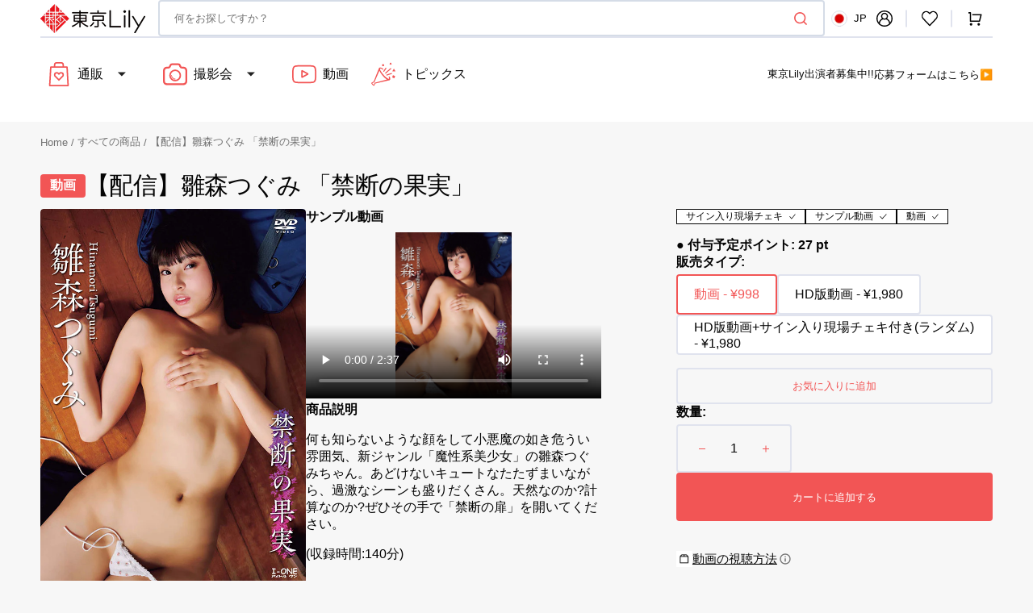

--- FILE ---
content_type: text/plain
request_url: https://www.google-analytics.com/j/collect?v=1&_v=j102&a=272981976&t=pageview&_s=1&dl=https%3A%2F%2Ftokyolily.jp%2Fproducts%2F2830960&ul=en-us%40posix&dt=%E3%80%90%E9%85%8D%E4%BF%A1%E3%80%91%E9%9B%9B%E6%A3%AE%E3%81%A4%E3%81%90%E3%81%BF%20%E3%80%8C%E7%A6%81%E6%96%AD%E3%81%AE%E6%9E%9C%E5%AE%9F%E3%80%8D&sr=1280x720&vp=1280x720&_u=IEBAAEABAAAAACAAI~&jid=157871859&gjid=549641588&cid=316509936.1769357074&tid=UA-68173511-1&_gid=1856345597.1769357074&_r=1&_slc=1&z=1080241425
body_size: -449
content:
2,cG-ENCWSG2D4H